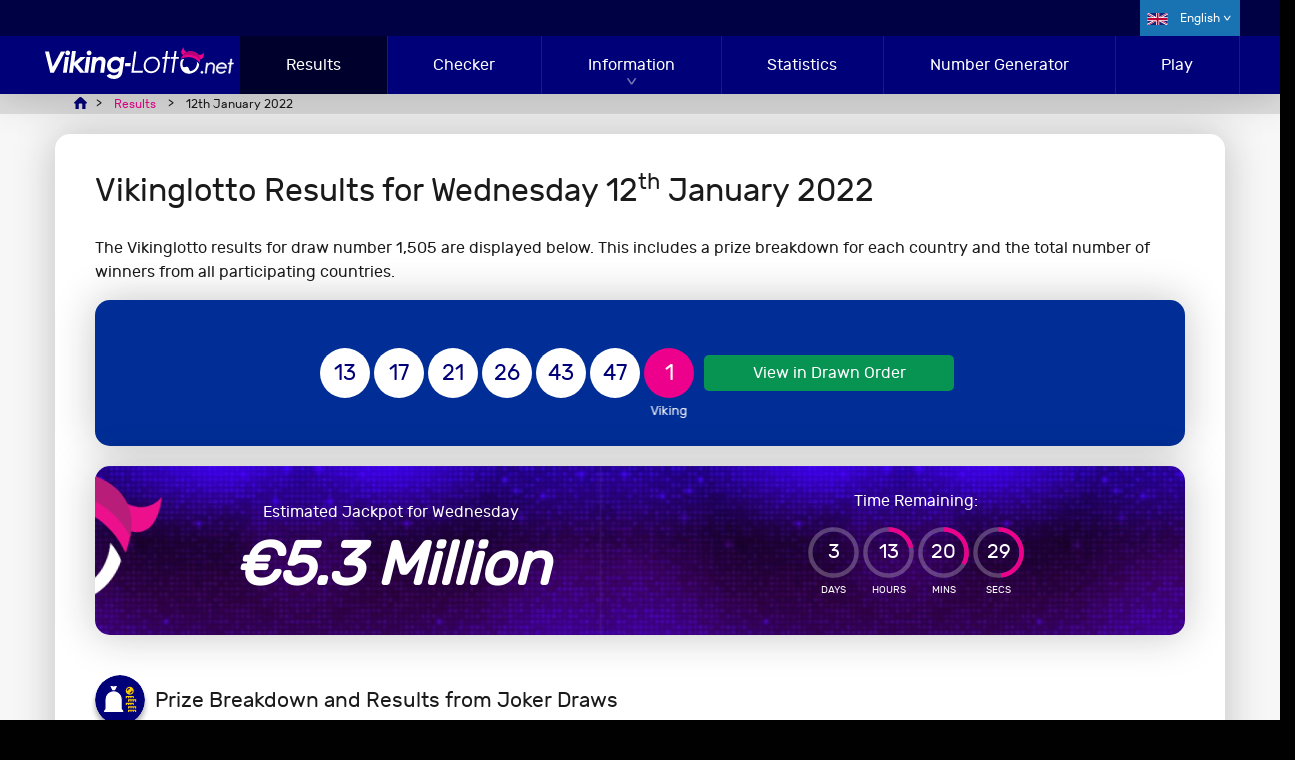

--- FILE ---
content_type: text/html; charset=utf-8
request_url: https://viking-lotto.net/en/results/2022-01-12
body_size: 14438
content:
<!DOCTYPE html>
<html lang="en">
<head>

	<meta charset="utf-8">
	<title>Vikinglotto Results for 12th January 2022</title>
	<meta name="description" content="View the Vikinglotto results for 12th January 2022, including prize breakdowns for each participating country and Joker results.">
	<meta name="keywords" content="viking lotto results, viking lotto 12th january 2022">
	<meta name="author" content="Viking-Lotto.net">
	<meta name="format-detection" content="telephone=no">
	<meta name="viewport" content="width=device-width, initial-scale=1.0">
	
	<link rel="alternate" hreflang="x-default" href="https://viking-lotto.net/en/results/2022-01-12">
<link rel="alternate" hreflang="da" href="https://viking-lotto.net/da/resultater/2022-01-12">
<link rel="alternate" hreflang="nb" href="https://viking-lotto.net/no/resultater/2022-01-12">
<link rel="alternate" hreflang="fi" href="https://viking-lotto.net/fi/tulokset/2022-01-12">
<link rel="alternate" hreflang="sv" href="https://viking-lotto.net/sv/resultat/2022-01-12">
<link rel="alternate" hreflang="ru" href="https://viking-lotto.net/ru/rezultaty/2022-01-12">

	
	<link rel="preload" href="/fonts/rubik.woff2" as="font" crossorigin="anonymous">
	<style>
		@font-face {
			font-family: rubik; font-style: normal; font-display: swap;
			src: url(/fonts/rubik.woff2) format("woff2"), url(/fonts/rubik.woff) format("woff"), url(/fonts/rubik.ttf) format("truetype");
		}
	</style>
	<link href="/css/style?v=9RZTHPMP4xpragIl1CnVZFsJT9FgiXZU8pwuvco2aRE1" rel="stylesheet"/>

	<link rel="apple-touch-icon" sizes="180x180" href="/images/apple-touch-icon.png">
	<link rel="shortcut icon" href="/favicon.ico" type="image/x-icon">
	
	<script>
		function addLoadEvent(n){if(window.addEventListener)window.addEventListener("load",n,!1);else if(window.attachEvent)window.attachEvent("onload",n);else{var o=window.onload;window.onload=function(){o&&o(),n()}}}
		function addResizeEvent(n){var o=window.onresize;"function"!=typeof window.onresize?window.onresize=n:window.onresize=function(){o&&o(),n()}}
		function addScrollEvent(n){var o=window.onscroll;"function"!=typeof window.onscroll?window.onscroll=n:window.onscroll=function(){o&&o(),n()}}
	</script>
	
	<link rel="amphtml" href="https://viking-lotto.net/amp/en/results/2022-01-12">

	
	<script async src="https://www.googletagmanager.com/gtag/js?id=G-0B2W86ZFCV"></script>
	<script>
		window.dataLayer=window.dataLayer||[];
		function gtag(){dataLayer.push(arguments);}
		gtag('js',new Date());
		gtag('config','G-0B2W86ZFCV');
	</script>
	
	 <script>addLoadEvent(function(){ setTimeout(function(){ document.getElementById("autoAds").src="https://pagead2.googlesyndication.com/pagead/js/adsbygoogle.js"; }, 5000); });</script>
	<script id="autoAds" data-ad-client="ca-pub-1780404145344281"></script>
	
</head>
<body>

	<header class="header">
	
		
			<div class="_top">
				<div class="container fx -bt">
					<form action="" id="search">
						<!--<input type="text" name="addsearch" id="search_input" placeholder="Search">
						<input type="submit" id="search_submit" value="" autocomplete="off">-->
					</form>
					<div class="fx -md">
						
							<ul class="langs ul-reset">
								<li class="langs_item">
									<span class="en">English</span>
									<ul class="ul-reset sublangs">
										
												<li><a href="/en/results/2022-01-12" class="en" title="View this page in English">English</a></li>
											
												<li><a href="/da/resultater/2022-01-12" class="da" title="Se denne side på dansk">Dansk</a></li>
											
												<li><a href="/no/resultater/2022-01-12" class="nb" title="Vis denne siden på norsk">Norsk</a></li>
											
												<li><a href="/fi/tulokset/2022-01-12" class="fi" title="Katso tätä sivua suomenkielisenä">Suomi</a></li>
											
												<li><a href="/sv/resultat/2022-01-12" class="sv" title="Se den här sidan på Svenska">Svenska</a></li>
											
												<li><a href="/ru/rezultaty/2022-01-12" class="ru" title="Смотреть страницу на русском">Русский</a></li>
											
									</ul>
								</li>
							</ul>
						
					</div>
				</div>
			</div>
		
		
		<div class="_bottom">
			<div class="container fx -bt -md">
				<div id="logo">
	<a href="/en/" title="Viking-Lotto.net Homepage">
		<img src="/images/vikinglotto-logo.svg" alt="Viking-Lotto.net Logo" width="200" height="32">
	</a>
</div>
<nav>
	<ul id="menu" class="menu ul-reset">
		<li class="menu_item -active">
			<a href="/en/results" title="Latest Results" class="menu_link">Results</a>
		</li>
		<li class="menu_item">
			<a href="/en/ticket-checker" title="Ticket Checker" class="menu_link">Checker</a>
		</li>
		<li class="menu_item">
			<a href="/en/information" title="Information & Help" class="menu_link sub m-hidden">Information</a>
			<span class="menu_link sub d-hidden js-sub">Information</span>
			<div class="submenu">
				<div class="container fx -m-col">
					<ul class="ul-reset submenu_col">
						<li class="_title">Playing Vikinglotto</li>
						<li><a href="/en/how-to-play" title="How to Play Vikinglotto ">How to Play</a></li>
						<li><a href="/en/prizes" title="Information on Prizes">Prizes</a></li>
						<li><a href="/en/odds" title="Odds of Winning">Odds</a></li>
						<li><a href="/en/systems" title="Systems and Strategies">Systems</a></li>
						<li><a href="/en/playing-tips" title="Playing Tips">Tips</a></li>
						<li><a href="/en/joker" title="Vikinglotto Joker">Joker</a></li>
					</ul>
					<ul class="ul-reset submenu_col">
						<li class="_title">Prize Winners</li>
						<li><a href="/en/winners" title="Latest Vikinglotto Winners">Winners</a></li>
						<li><a href="/en/how-to-claim" title="How to Claim Vikinglotto Prizes">How to Claim</a></li>
						<li><a href="/en/tax" title="Taxes on Winnings">Taxes</a></li>
						<li><a href="/en/scams" title="Lottery Scams">Scams</a></li>
						<li><a href="/en/publicity" title="Winner Publicity">Publicity</a></li>
					</ul>
					<ul class="ul-reset submenu_col">
						<li class="_title">About Vikinglotto</li>
						<li><a href="/en/participating-countries" title="Vikinglotto Participating Countries">Participating Countries</a></li>
						<li><a href="/en/history" title="History of Vikinglotto">History</a></li>
						<li><a href="/en/faqs" title="Vikinglotto FAQs">FAQs</a></li>
						<li><a href="/en/good-causes" title="Lottery Good Causes">Good Causes</a></li>
					</ul>
					<ul class="ul-reset submenu_col">
						<li class="_title">Other Lottos</li>
						<li><a href="/en/eurojackpot" title="Eurojackpot Information &amp; Results">Eurojackpot</a></li>
						<li><a href="/en/denmark-lotto" title="Denmark Lotto Information &amp; Results">Denmark Lotto</a></li>
						<li><a href="/en/finland-lotto" title="Finland Lotto Information &amp; Results">Finland Lotto</a></li>
						<li><a href="/en/norway-lotto" title="Norway Lotto Information &amp; Results">Norway Lotto</a></li>
						<li><a href="/en/sweden-lotto" title="Sweden Lotto Information &amp; Results">Sweden Lotto</a></li>
						<li><a href="/en/lottos" title="More European Lotteries">More...</a></li>
					</ul>
				</div>
				<div class="container">
					<a href="/en/information" title="View all information pages" class="btn -block -green">View all information</a>
				</div>
			</div>
		</li>
		<li class="menu_item">
			<a href="/en/statistics" title="Vikinglotto Statistics" class="menu_link">Statistics</a>
		</li>
		<li class="menu_item">
			<a href="/en/number-generator" title="Random Number Generator" class="menu_link">Number Generator</a>
		</li>
		<li class="menu_item">
			<a href="/en/play" title="Play Vikinglotto" class="menu_link">Play</a>
		</li>
		
	</ul>
</nav>
					<div id="menu_toggle" class="burger">
						<span></span>
					</div>
				
			</div>
		</div>
		
	</header>
	
	
		<div class="breadcrumbs">
			<script type="application/ld+json">{"@context": "https://schema.org","@type": "BreadcrumbList","itemListElement": [{"@type": "ListItem", "position": 1, "name": "Viking-Lotto.net", "item": "https://viking-lotto.net/en/"},{"@type": "ListItem", "position": 2, "name": "Results", "item": "https://viking-lotto.net/en/results"},{"@type": "ListItem", "position": 3, "name": "12th January 2022", "item": "https://viking-lotto.net/en/results/2022-01-12"}]}</script><ol id="breadcrumb"><li><a href="/en/" title="Viking-Lotto.net"><span>Viking-Lotto.net</span></a></li><li><a href="/en/results" title="Viking Lotto Results"><span>Results</span></a></li><li><span>12th January 2022</span></li></ol>
		</div>
	
	
	<div id="app">

<main>

	<div class="content">
		
		<h1>Vikinglotto Results for Wednesday 12<sup>th</sup> January 2022</h1>
		<p class="large">The Vikinglotto results for draw number 1,505 are displayed below. This includes a prize breakdown for each country and the total number of winners from all participating countries.</p>

		

		<div class="result fatBox">
		
			<div class="fx -cn -md">
			
				<ul class="balls -alt -lg" id="ballsAscending">
					
						<li class="ball">13</li>
					
						<li class="ball">17</li>
					
						<li class="ball">21</li>
					
						<li class="ball">26</li>
					
						<li class="ball">43</li>
					
						<li class="ball">47</li>
					
						<li class="viking-ball">1</li>
					
				</ul>
				
				
				
					<ul class="balls -alt -lg" id="ballsDrawn" style="display: none;">
						
							<li class="ball">17</li>
						
							<li class="ball">47</li>
						
							<li class="ball">43</li>
						
							<li class="ball">26</li>
						
							<li class="ball">21</li>
						
							<li class="ball">13</li>
						
							<li class="viking-ball">1</li>
						
					</ul>
					
					<a class="btn -green" id="switchLink" href="javascript:void(0)" onclick="switchDisplayOrder(this); return false;" title="View the results in drawn order">View in Drawn Order</a>
					
					<script>
						function switchDisplayOrder(obj){
							var asc = document.getElementById("ballsAscending");
							var drawn = document.getElementById("ballsDrawn");
							if (!drawn.shown) {
								asc.style.display = "none";
								drawn.style.display = "flex";
								obj.innerHTML = "View in Ascending Order"
								obj.setAttribute("title","View the results in ascending order");
								drawn.shown = true;
							} else {
								asc.style.display = "flex";
								drawn.style.display = "none";
								obj.innerHTML = "View in Drawn Order"
								obj.setAttribute("title","View the results in drawn order");
								drawn.shown = false;
							}
						}
					</script>
					
				
				
			</div>
			
		</div>
		
		

		<div class="box banner wide playBg">
			<div class="_content fx -ar -md">
				<div>
					<p>Estimated Jackpot for Wednesday</p>
					<div class="_amount">€5.3 Million</div>
				</div>
				<div class="_cta fx -cn -md">
					<div class="timerBox timer -sm">
						<div>Time Remaining:</div>
						<div id="timer" data-timer="307231"></div>
					</div>
					
				</div>
			</div>
			<img src="/images/layout/logo-ornament.svg" alt="Logo Helmet" class="moverShaker">
		</div>

		<script src="/js/time-circles?v=wAhTHDMKaxSjZqnviOx1UJBPjrteXPNnO3uW2iql_aQ1"></script>

		<script>var timer = new Timer({ selector: "#timer", language: "en" });</script>
	
	
		
		<div class="title-icon">
			
				<img src="/images/icons/prize.svg" alt="Prize Breakdown">
			
			<h3>Prize Breakdown and Results from Joker Draws</h3>
		</div>
		
		
		
			<p>Choose a country from the list below to view their prize breakdown and Joker Results for this draw:</p>
			
			<ul class="ul-reset countrySelect">
				
					<li>
						
							<button class="fx md js-group-button" data-group="BE">
								<img src="/images/flags/be.svg" title="BE Flag"> 
								BE
							</button>
						
					</li>
				
					<li>
						
							<button class="fx md js-group-button" data-group="DK">
								<img src="/images/flags/da.svg" title="DK Flag"> 
								DK
							</button>
						
					</li>
				
					<li>
						
							<button class="fx md js-group-button" data-group="EE">
								<img src="/images/flags/et.svg" title="EE Flag"> 
								EE
							</button>
						
					</li>
				
					<li>
						
							<button class="fx md js-group-button" data-group="FI">
								<img src="/images/flags/fi.svg" title="FI Flag"> 
								FI
							</button>
						
					</li>
				
					<li>
						
							<button class="fx md js-group-button" data-group="IS">
								<img src="/images/flags/is.svg" title="IS Flag"> 
								IS
							</button>
						
					</li>
				
					<li>
						
							<button class="fx md js-group-button" data-group="LV">
								<img src="/images/flags/lv.svg" title="LV Flag"> 
								LV
							</button>
						
					</li>
				
					<li>
						
							<button class="fx md js-group-button" data-group="LT">
								<img src="/images/flags/lt.svg" title="LT Flag"> 
								LT
							</button>
						
					</li>
				
					<li>
						
							<button class="fx md js-group-button" data-group="NO">
								<img src="/images/flags/nb.svg" title="NO Flag"> 
								NO
							</button>
						
					</li>
				
					<li>
						
							<button class="fx md js-group-button" data-group="SI">
								<img src="/images/flags/sl.svg" title="SI Flag"> 
								SI
							</button>
						
					</li>
				
					<li>
						
							<button class="fx md js-group-button" data-group="SE">
								<img src="/images/flags/sv.svg" title="SE Flag"> 
								SE
							</button>
						
					</li>
				
				<li>
					
						<button class="fx md js-group-button is-active" data-group="Total">
							<img src="/images/flags/total.svg" alt="Totals">
							Totals
						</button>
					
				</li>
			</ul><br>
			
			
				
				<div id="BE" class="js-collapsible" data-group="BE">
				
					
					
						<div class="table-wrap">
							<table class="_numbers -right">
								<thead>
									<tr>
										<th>Numbers Matched</th>
										<th>Prize Per Winner</th>
										
											<th>Belgium Winners</th>
											<th>Prize Fund Amount</th>
										
									</tr>
								</thead>
								<tbody>
									
										<tr>
											<td>
												<div>Match 6 and Viking Ball</div>
												
														<img src="/images/balls/vikinglotto/match6-1.svg" alt="Match 6 and Viking Ball">
													
											</td>
											<td>&euro;5,887,279.00</td>
											
												<td>0</td>
												<td>&euro;0.00</td>
											
										</tr>
									
										<tr>
											<td>
												<div>Match 5 and Viking Ball and Super Viking Ball</div>
												
														<img src="/images/balls/vikinglotto/match5-1-plus.svg" alt="Match 5 and Viking Ball and Super Viking Ball">
													
											</td>
											<td>&euro;288,727.50</td>
											
												<td>0</td>
												<td>&euro;0.00</td>
											
										</tr>
									
										<tr>
											<td>
												<div>Match 5 and Viking Ball</div>
												
														<img src="/images/balls/vikinglotto/match5-1.svg" alt="Match 5 and Viking Ball">
													
											</td>
											<td>&euro;11,048.00</td>
											
												<td>1</td>
												<td>&euro;11,048.00</td>
											
										</tr>
									
										<tr>
											<td>
												<div>Match 4 and Viking Ball and Super Viking Ball</div>
												
														<img src="/images/balls/vikinglotto/match4-1-plus.svg" alt="Match 4 and Viking Ball and Super Viking Ball">
													
											</td>
											<td>&euro;943.80</td>
											
												<td>1</td>
												<td>&euro;943.80</td>
											
										</tr>
									
										<tr>
											<td>
												<div>Match 4 and Viking Ball</div>
												
														<img src="/images/balls/vikinglotto/match4-1.svg" alt="Match 4 and Viking Ball">
													
											</td>
											<td>&euro;471.90</td>
											
												<td>4</td>
												<td>&euro;1,887.60</td>
											
										</tr>
									
										<tr>
											<td>
												<div>Match 3 and Viking Ball and Super Viking Ball</div>
												
														<img src="/images/balls/vikinglotto/match3-1-plus.svg" alt="Match 3 and Viking Ball and Super Viking Ball">
													
											</td>
											<td>&euro;60.00</td>
											
												<td>36</td>
												<td>&euro;2,160.00</td>
											
										</tr>
									
										<tr>
											<td>
												<div>Match 3 and Viking Ball</div>
												
														<img src="/images/balls/vikinglotto/match3-1.svg" alt="Match 3 and Viking Ball">
													
											</td>
											<td>&euro;30.00</td>
											
												<td>147</td>
												<td>&euro;4,410.00</td>
											
										</tr>
									
										<tr>
											<td>
												<div>Match 2 and Viking Ball and Super Viking Ball</div>
												
														<img src="/images/balls/vikinglotto/match2-1-plus.svg" alt="Match 2 and Viking Ball and Super Viking Ball">
													
											</td>
											<td>&euro;20.00</td>
											
												<td>156</td>
												<td>&euro;3,120.00</td>
											
										</tr>
									
										<tr>
											<td>
												<div>Match 2 and Viking Ball</div>
												
														<img src="/images/balls/vikinglotto/match2-1.svg" alt="Match 2 and Viking Ball">
													
											</td>
											<td>&euro;10.00</td>
											
												<td>963</td>
												<td>&euro;9,630.00</td>
											
										</tr>
									
								</tbody>
								
									<tfoot>
										<tr>
											<td>Totals</td>
											<td></td>
											
												<td>1,308</td>
												<td>&euro;33,199.40</td>
											
										</tr>
									</tfoot>
								
							</table>
						</div>
						
					
							
								<h3>Belgium Joker+ Result</h3>
							
								<div class="result -pink">
									<div class="fx -cn -md">
										<ul class="balls -alt -lg">
											
												<li class="ball">1</li>
											
												<li class="ball">2</li>
											
												<li class="ball">8</li>
											
												<li class="ball">5</li>
											
												<li class="ball">6</li>
											
												<li class="ball">9</li>
											
										</ul>
									</div>
									
										<div style="text-align: center; margin-bottom: 10px;">
											Constellation: <strong>Leeuw</strong>
											
										</div>
									
								</div>
							
								
									<div class="table-wrap">
										<table class="_numbers -right">
											<thead class="-joker">
												<tr>
													<th>Numbers Matched</th>
													<th>Prize Per Winner</th>
													<th>Winners</th>
													<th>Prize Fund Amount</th>
												</tr>
											</thead>
											<tbody>
												
													<tr>
														<td>Match 6 plus Constellation</td>
														<td>&euro;200,000.00</td>
														<td>0</td>
														<td>&euro;0.00</td>
													</tr>
												
													<tr>
														<td>Match 6</td>
														<td>&euro;20,000.00</td>
														<td>0</td>
														<td>&euro;0.00</td>
													</tr>
												
													<tr>
														<td>Match 5</td>
														<td>&euro;2,000.00</td>
														<td>0</td>
														<td>&euro;0.00</td>
													</tr>
												
													<tr>
														<td>Match 4</td>
														<td>&euro;200.00</td>
														<td>23</td>
														<td>&euro;4,600.00</td>
													</tr>
												
													<tr>
														<td>Match 3</td>
														<td>&euro;20.00</td>
														<td>276</td>
														<td>&euro;5,520.00</td>
													</tr>
												
													<tr>
														<td>Match 2</td>
														<td>&euro;5.00</td>
														<td>2,656</td>
														<td>&euro;13,280.00</td>
													</tr>
												
													<tr>
														<td>Match 1</td>
														<td>&euro;2.00</td>
														<td>26,877</td>
														<td>&euro;53,754.00</td>
													</tr>
												
													<tr>
														<td>Constellation</td>
														<td>&euro;1.50</td>
														<td>14,092</td>
														<td>&euro;21,138.00</td>
													</tr>
												
											</tbody>
											
												<tfoot>
													<tr>
														<td>Totals</td>
														<td></td>
														<td>43,924</td>
														<td>&euro;98,292.00</td>
													</tr>
												</tfoot>
											
										</table>
									</div>
								
					
				</div>
				
			
				
				<div id="DK" class="js-collapsible" data-group="DK">
				
					
					
						<div class="table-wrap">
							<table class="_numbers -right">
								<thead>
									<tr>
										<th>Numbers Matched</th>
										<th>Prize Per Winner</th>
										
											<th>Denmark Winners</th>
											<th>Prize Fund Amount</th>
										
									</tr>
								</thead>
								<tbody>
									
										<tr>
											<td>
												<div>Match 6 and Viking Ball</div>
												
														<img src="/images/balls/vikinglotto/match6-1.svg" alt="Match 6 and Viking Ball">
													
											</td>
											<td>kr.36,000,000.00</td>
											
												<td>0</td>
												<td>kr.0.00</td>
											
										</tr>
									
										<tr>
											<td>
												<div>Match 6</div>
												
														<img src="/images/balls/vikinglotto/match6.svg" alt="Match 6">
													
											</td>
											<td>kr.1,826,288.00</td>
											
												<td>1</td>
												<td>kr.1,826,288.00</td>
											
										</tr>
									
										<tr>
											<td>
												<div>Match 5 and Viking Ball</div>
												
														<img src="/images/balls/vikinglotto/match5-1.svg" alt="Match 5 and Viking Ball">
													
											</td>
											<td>kr.79,282.00</td>
											
												<td>4</td>
												<td>kr.317,128.00</td>
											
										</tr>
									
										<tr>
											<td>
												<div>Match 5</div>
												
														<img src="/images/balls/vikinglotto/match5.svg" alt="Match 5">
													
											</td>
											<td>kr.4,026.00</td>
											
												<td>31</td>
												<td>kr.124,806.00</td>
											
										</tr>
									
										<tr>
											<td>
												<div>Match 4 and Viking Ball</div>
												
														<img src="/images/balls/vikinglotto/match4-1.svg" alt="Match 4 and Viking Ball">
													
											</td>
											<td>kr.354.00</td>
											
												<td>326</td>
												<td>kr.115,404.00</td>
											
										</tr>
									
										<tr>
											<td>
												<div>Match 4</div>
												
														<img src="/images/balls/vikinglotto/match4.svg" alt="Match 4">
													
											</td>
											<td>kr.139.00</td>
											
												<td>1,532</td>
												<td>kr.212,948.00</td>
											
										</tr>
									
										<tr>
											<td>
												<div>Match 3</div>
												
														<img src="/images/balls/vikinglotto/match3.svg" alt="Match 3">
													
											</td>
											<td>kr.70.00</td>
											
												<td>34,707</td>
												<td>kr.2,429,490.00</td>
											
										</tr>
									
								</tbody>
								
									<tfoot>
										<tr>
											<td>Totals</td>
											<td></td>
											
												<td>36,601</td>
												<td>kr.5,026,064.00</td>
											
										</tr>
									</tfoot>
								
							</table>
						</div>
						
					
							
								<h3>Denmark Joker Result</h3>
							
								<div class="result -pink">
									<div class="fx -cn -md">
										<ul class="balls -alt -lg">
											
												<li class="ball">7</li>
											
												<li class="ball">1</li>
											
												<li class="ball">5</li>
											
												<li class="ball">8</li>
											
												<li class="ball">8</li>
											
												<li class="ball">6</li>
											
												<li class="ball">8</li>
											
										</ul>
									</div>
									
								</div>
							
								
									<div class="table-wrap">
										<table class="_numbers -right">
											<thead class="-joker">
												<tr>
													<th>Numbers Matched</th>
													<th>Prize Per Winner</th>
													<th>Winners</th>
													<th>Prize Fund Amount</th>
												</tr>
											</thead>
											<tbody>
												
													<tr>
														<td>Match 7 in Exact Order</td>
														<td>kr.0.00</td>
														<td>0</td>
														<td>kr.0.00</td>
													</tr>
												
													<tr>
														<td>Match Last 6 in Exact Order</td>
														<td>kr.0.00</td>
														<td>0</td>
														<td>kr.0.00</td>
													</tr>
												
													<tr>
														<td>Match Last 5 in Exact Order</td>
														<td>kr.6,514.00</td>
														<td>4</td>
														<td>kr.26,056.00</td>
													</tr>
												
													<tr>
														<td>Match Last 4 in Exact Order</td>
														<td>kr.2,037.00</td>
														<td>14</td>
														<td>kr.28,518.00</td>
													</tr>
												
													<tr>
														<td>Match Last 3 in Exact Order</td>
														<td>kr.181.00</td>
														<td>196</td>
														<td>kr.35,476.00</td>
													</tr>
												
													<tr>
														<td>Match Last 2 in Exact Order</td>
														<td>kr.49.00</td>
														<td>2,051</td>
														<td>kr.100,499.00</td>
													</tr>
												
											</tbody>
											
												<tfoot>
													<tr>
														<td>Totals</td>
														<td></td>
														<td>2,265</td>
														<td>kr.190,549.00</td>
													</tr>
												</tfoot>
											
										</table>
									</div>
								
					
				</div>
				
			
				
				<div id="EE" class="js-collapsible" data-group="EE">
				
					
					
						<div class="table-wrap">
							<table class="_numbers -right">
								<thead>
									<tr>
										<th>Numbers Matched</th>
										<th>Prize Per Winner</th>
										
											<th>Estonia Winners</th>
											<th>Prize Fund Amount</th>
										
									</tr>
								</thead>
								<tbody>
									
										<tr>
											<td>
												<div>Match 6 and Viking Ball</div>
												
														<img src="/images/balls/vikinglotto/match6-1.svg" alt="Match 6 and Viking Ball">
													
											</td>
											<td>&euro;5,887,279.00</td>
											
												<td>0</td>
												<td>&euro;0.00</td>
											
										</tr>
									
										<tr>
											<td>
												<div>Match 6</div>
												
														<img src="/images/balls/vikinglotto/match6.svg" alt="Match 6">
													
											</td>
											<td>&euro;288,727.80</td>
											
												<td>0</td>
												<td>&euro;0.00</td>
											
										</tr>
									
										<tr>
											<td>
												<div>Match 5 and Viking Ball</div>
												
														<img src="/images/balls/vikinglotto/match5-1.svg" alt="Match 5 and Viking Ball">
													
											</td>
											<td>&euro;21,382.00</td>
											
												<td>2</td>
												<td>&euro;42,764.00</td>
											
										</tr>
									
										<tr>
											<td>
												<div>Match 5</div>
												
														<img src="/images/balls/vikinglotto/match5.svg" alt="Match 5">
													
											</td>
											<td>&euro;2,466.70</td>
											
												<td>4</td>
												<td>&euro;9,866.80</td>
											
										</tr>
									
										<tr>
											<td>
												<div>Match 4 and Viking Ball</div>
												
														<img src="/images/balls/vikinglotto/match4-1.svg" alt="Match 4 and Viking Ball">
													
											</td>
											<td>&euro;336.50</td>
											
												<td>43</td>
												<td>&euro;14,469.50</td>
											
										</tr>
									
										<tr>
											<td>
												<div>Match 4</div>
												
														<img src="/images/balls/vikinglotto/match4.svg" alt="Match 4">
													
											</td>
											<td>&euro;60.40</td>
											
												<td>185</td>
												<td>&euro;11,174.00</td>
											
										</tr>
									
										<tr>
											<td>
												<div>Match 3 and Viking Ball</div>
												
														<img src="/images/balls/vikinglotto/match3-1.svg" alt="Match 3 and Viking Ball">
													
											</td>
											<td>&euro;14.80</td>
											
												<td>752</td>
												<td>&euro;11,129.60</td>
											
										</tr>
									
										<tr>
											<td>
												<div>Match 3</div>
												
														<img src="/images/balls/vikinglotto/match3.svg" alt="Match 3">
													
											</td>
											<td>&euro;4.30</td>
											
												<td>3,768</td>
												<td>&euro;16,202.40</td>
											
										</tr>
									
										<tr>
											<td>
												<div>Match 2 and Viking Ball</div>
												
														<img src="/images/balls/vikinglotto/match2-1.svg" alt="Match 2 and Viking Ball">
													
											</td>
											<td>&euro;1.60</td>
											
												<td>5,947</td>
												<td>&euro;9,515.20</td>
											
										</tr>
									
								</tbody>
								
									<tfoot>
										<tr>
											<td>Totals</td>
											<td></td>
											
												<td>10,701</td>
												<td>&euro;115,121.50</td>
											
										</tr>
									</tfoot>
								
							</table>
						</div>
						
					
					
				</div>
				
			
				
				<div id="FI" class="js-collapsible" data-group="FI">
				
					
					
						<div class="table-wrap">
							<table class="_numbers -right">
								<thead>
									<tr>
										<th>Numbers Matched</th>
										<th>Prize Per Winner</th>
										
											<th>Plus Prize</th>
											<th>Finland Winners</th>
										
									</tr>
								</thead>
								<tbody>
									
										<tr>
											<td>
												<div>Match 6 and Viking Ball</div>
												
														<img src="/images/balls/vikinglotto/match6-1.svg" alt="Match 6 and Viking Ball">
													
											</td>
											<td>&euro;5,887,279.00</td>
											
													<td class="-empty"></td>
												
												<td>0</td>
											
										</tr>
									
										<tr>
											<td>
												<div>Match 6</div>
												
														<img src="/images/balls/vikinglotto/match6.svg" alt="Match 6">
													
											</td>
											<td>&euro;288,727.80</td>
											
													<td>&euro;0.00</td>
												
												<td>0</td>
											
										</tr>
									
										<tr>
											<td>
												<div>Match 5 and Viking Ball</div>
												
														<img src="/images/balls/vikinglotto/match5-1.svg" alt="Match 5 and Viking Ball">
													
											</td>
											<td>&euro;60,063.61</td>
											
													<td>&euro;0.00</td>
												
												<td>1</td>
											
										</tr>
									
										<tr>
											<td>
												<div>Match 5</div>
												
														<img src="/images/balls/vikinglotto/match5.svg" alt="Match 5">
													
											</td>
											<td>&euro;914.94</td>
											
													<td>&euro;0.00</td>
												
												<td>18</td>
											
										</tr>
									
										<tr>
											<td>
												<div>Match 4 and Viking Ball</div>
												
														<img src="/images/balls/vikinglotto/match4-1.svg" alt="Match 4 and Viking Ball">
													
											</td>
											<td>&euro;68.75</td>
											
													<td>&euro;0.00</td>
												
												<td>155</td>
											
										</tr>
									
										<tr>
											<td>
												<div>Match 4</div>
												
														<img src="/images/balls/vikinglotto/match4.svg" alt="Match 4">
													
											</td>
											<td>&euro;26.34</td>
											
													<td>&euro;131.70</td>
												
												<td>809</td>
											
										</tr>
									
										<tr>
											<td>
												<div>Match 3 and Viking Ball</div>
												
														<img src="/images/balls/vikinglotto/match3-1.svg" alt="Match 3 and Viking Ball">
													
											</td>
											<td>&euro;12.33</td>
											
													<td>&euro;61.65</td>
												
												<td>2,985</td>
											
										</tr>
									
										<tr>
											<td>
												<div>Match 3</div>
												
														<img src="/images/balls/vikinglotto/match3.svg" alt="Match 3">
													
											</td>
											<td>&euro;5.12</td>
											
													<td>&euro;25.60</td>
												
												<td>14,168</td>
											
										</tr>
									
											<tr>
												<td>Plus Only</td>
												<td class="-empty"></td>
												<td>&euro;5.00</td>
												<td>17,634</td>
											</tr>
										
								</tbody>
								
									<tfoot>
										<tr>
											<td>Totals</td>
											<td></td>
											
												<td>-</td>
												<td>35,770</td>
											
										</tr>
									</tfoot>
								
							</table>
						</div>
						
					
							
								<h3>Finland Joker Result</h3>
							
								<div class="result -pink">
									<div class="fx -cn -md">
										<ul class="balls -alt -lg">
											
												<li class="ball">7</li>
											
												<li class="ball">5</li>
											
												<li class="ball">9</li>
											
												<li class="ball">6</li>
											
												<li class="ball">0</li>
											
												<li class="ball">3</li>
											
												<li class="ball">0</li>
											
										</ul>
									</div>
									
								</div>
							
								
									<div class="table-wrap">
										<table class="_numbers -right">
											<thead class="-joker">
												<tr>
													<th>Numbers Matched</th>
													<th>Prize Per Winner</th>
													<th>Winners</th>
													<th>Prize Fund Amount</th>
												</tr>
											</thead>
											<tbody>
												
													<tr>
														<td>Match 7 in Exact Order</td>
														<td>&euro;1,000,000.00</td>
														<td>0</td>
														<td>-</td>
													</tr>
												
													<tr>
														<td>Match Any 6 in the Right Spot</td>
														<td>&euro;20,000.00</td>
														<td>1</td>
														<td>-</td>
													</tr>
												
													<tr>
														<td>Match Any 5 in the Right Spot</td>
														<td>&euro;500.00</td>
														<td>7</td>
														<td>-</td>
													</tr>
												
													<tr>
														<td>Match Any 4 in the Right Spot</td>
														<td>&euro;50.00</td>
														<td>214</td>
														<td>-</td>
													</tr>
												
													<tr>
														<td>Match Any 3 in the Right Spot</td>
														<td>&euro;6.00</td>
														<td>2,085</td>
														<td>-</td>
													</tr>
												
													<tr>
														<td>Match Any 2 in the Right Spot</td>
														<td>&euro;3.00</td>
														<td>11,472</td>
														<td>-</td>
													</tr>
												
											</tbody>
											
												<tfoot>
													<tr>
														<td>Totals</td>
														<td></td>
														<td>13,779</td>
														<td>-</td>
													</tr>
												</tfoot>
											
										</table>
									</div>
								
					
				</div>
				
			
				
				<div id="IS" class="js-collapsible" data-group="IS">
				
					
					
						<div class="table-wrap">
							<table class="_numbers -right">
								<thead>
									<tr>
										<th>Numbers Matched</th>
										<th>Prize Per Winner</th>
										
											<th>Iceland Winners</th>
											<th>Prize Fund Amount</th>
										
									</tr>
								</thead>
								<tbody>
									
										<tr>
											<td>
												<div>Match 6 and Viking Ball</div>
												
														<img src="/images/balls/vikinglotto/match6-1.svg" alt="Match 6 and Viking Ball">
													
											</td>
											<td>kr.862,545,250.00</td>
											
												<td>0</td>
												<td>kr.0.00</td>
											
										</tr>
									
										<tr>
											<td>
												<div>Match 6</div>
												
														<img src="/images/balls/vikinglotto/match6.svg" alt="Match 6">
													
											</td>
											<td>kr.42,301,500.00</td>
											
												<td>0</td>
												<td>kr.0.00</td>
											
										</tr>
									
										<tr>
											<td>
												<div>Match 5 and Viking Ball</div>
												
														<img src="/images/balls/vikinglotto/match5-1.svg" alt="Match 5 and Viking Ball">
													
											</td>
											<td>kr.4,005,950.00</td>
											
												<td>0</td>
												<td>kr.0.00</td>
											
										</tr>
									
										<tr>
											<td>
												<div>Match 5</div>
												
														<img src="/images/balls/vikinglotto/match5.svg" alt="Match 5">
													
											</td>
											<td>kr.246,520.00</td>
											
												<td>2</td>
												<td>kr.493,040.00</td>
											
										</tr>
									
										<tr>
											<td>
												<div>Match 4</div>
												
														<img src="/images/balls/vikinglotto/match4.svg" alt="Match 4">
													
											</td>
											<td>kr.2,640.00</td>
											
												<td>319</td>
												<td>kr.842,160.00</td>
											
										</tr>
									
										<tr>
											<td>
												<div>Match 3</div>
												
														<img src="/images/balls/vikinglotto/match3.svg" alt="Match 3">
													
											</td>
											<td>kr.650.00</td>
											
												<td>5,685</td>
												<td>kr.3,695,250.00</td>
											
										</tr>
									
								</tbody>
								
									<tfoot>
										<tr>
											<td>Totals</td>
											<td></td>
											
												<td>6,006</td>
												<td>kr.5,030,450.00</td>
											
										</tr>
									</tfoot>
								
							</table>
						</div>
						
					
							
								<h3>Iceland Joker Result</h3>
							
								<div class="result -pink">
									<div class="fx -cn -md">
										<ul class="balls -alt -lg">
											
												<li class="ball">0</li>
											
												<li class="ball">1</li>
											
												<li class="ball">7</li>
											
												<li class="ball">8</li>
											
												<li class="ball">8</li>
											
										</ul>
									</div>
									
								</div>
							
								
									<div class="table-wrap">
										<table class="_numbers -right">
											<thead class="-joker">
												<tr>
													<th>Numbers Matched</th>
													<th>Prize Per Winner</th>
													<th>Winners</th>
													<th>Prize Fund Amount</th>
												</tr>
											</thead>
											<tbody>
												
													<tr>
														<td>Match 5 in Exact Order</td>
														<td>kr.2,000,000.00</td>
														<td>0</td>
														<td>kr.0.00</td>
													</tr>
												
													<tr>
														<td>Match First/Last 4 in Exact Order</td>
														<td>kr.100,000.00</td>
														<td>5</td>
														<td>kr.500,000.00</td>
													</tr>
												
													<tr>
														<td>Match First/Last 3 in Exact Order</td>
														<td>kr.10,000.00</td>
														<td>35</td>
														<td>kr.350,000.00</td>
													</tr>
												
													<tr>
														<td>Match First/Last 2 in Exact Order</td>
														<td>kr.2,000.00</td>
														<td>454</td>
														<td>kr.908,000.00</td>
													</tr>
												
											</tbody>
											
												<tfoot>
													<tr>
														<td>Totals</td>
														<td></td>
														<td>494</td>
														<td>kr.1,758,000.00</td>
													</tr>
												</tfoot>
											
										</table>
									</div>
								
					
				</div>
				
			
				
				<div id="LV" class="js-collapsible" data-group="LV">
				
					
					
						<div class="table-wrap">
							<table class="_numbers -right">
								<thead>
									<tr>
										<th>Numbers Matched</th>
										<th>Prize Per Winner</th>
										
											<th>Latvia Winners</th>
											<th>Prize Fund Amount</th>
										
									</tr>
								</thead>
								<tbody>
									
										<tr>
											<td>
												<div>Match 6 and Viking Ball</div>
												
														<img src="/images/balls/vikinglotto/match6-1.svg" alt="Match 6 and Viking Ball">
													
											</td>
											<td>&euro;5,887,279.00</td>
											
												<td>0</td>
												<td>&euro;0.00</td>
											
										</tr>
									
										<tr>
											<td>
												<div>Match 6</div>
												
														<img src="/images/balls/vikinglotto/match6.svg" alt="Match 6">
													
											</td>
											<td>&euro;288,727.80</td>
											
												<td>0</td>
												<td>&euro;0.00</td>
											
										</tr>
									
										<tr>
											<td>
												<div>Match 5 and Viking Ball</div>
												
														<img src="/images/balls/vikinglotto/match5-1.svg" alt="Match 5 and Viking Ball">
													
											</td>
											<td>&euro;19,218.63</td>
											
												<td>1</td>
												<td>&euro;19,218.63</td>
											
										</tr>
									
										<tr>
											<td>
												<div>Match 5</div>
												
														<img src="/images/balls/vikinglotto/match5.svg" alt="Match 5">
													
											</td>
											<td>&euro;621.96</td>
											
												<td>3</td>
												<td>&euro;1,865.88</td>
											
										</tr>
									
										<tr>
											<td>
												<div>Match 4 and Viking Ball</div>
												
														<img src="/images/balls/vikinglotto/match4-1.svg" alt="Match 4 and Viking Ball">
													
											</td>
											<td>&euro;139.42</td>
											
												<td>17</td>
												<td>&euro;2,370.14</td>
											
										</tr>
									
										<tr>
											<td>
												<div>Match 4</div>
												
														<img src="/images/balls/vikinglotto/match4.svg" alt="Match 4">
													
											</td>
											<td>&euro;62.39</td>
											
												<td>61</td>
												<td>&euro;3,805.79</td>
											
										</tr>
									
										<tr>
											<td>
												<div>Match 3 and Viking Ball</div>
												
														<img src="/images/balls/vikinglotto/match3-1.svg" alt="Match 3 and Viking Ball">
													
											</td>
											<td>&euro;14.71</td>
											
												<td>298</td>
												<td>&euro;4,383.58</td>
											
										</tr>
									
										<tr>
											<td>
												<div>Match 3</div>
												
														<img src="/images/balls/vikinglotto/match3.svg" alt="Match 3">
													
											</td>
											<td>&euro;10.35</td>
											
												<td>1,205</td>
												<td>&euro;12,471.75</td>
											
										</tr>
									
								</tbody>
								
									<tfoot>
										<tr>
											<td>Totals</td>
											<td></td>
											
												<td>1,585</td>
												<td>&euro;44,115.77</td>
											
										</tr>
									</tfoot>
								
							</table>
						</div>
						
					
							
								<h3>Latvia Viking Lotto Joker Result</h3>
							
								<div class="result -pink">
									<div class="fx -cn -md">
										<ul class="balls -alt -lg">
											
												<li class="ball">2</li>
											
												<li class="ball">5</li>
											
												<li class="ball">7</li>
											
												<li class="ball">8</li>
											
												<li class="ball">8</li>
											
												<li class="ball">8</li>
											
										</ul>
									</div>
									
								</div>
							
								
									<div class="table-wrap">
										<table class="_numbers -right">
											<thead class="-joker">
												<tr>
													<th>Numbers Matched</th>
													<th>Prize Per Winner</th>
													<th>Winners</th>
													<th>Prize Fund Amount</th>
												</tr>
											</thead>
											<tbody>
												
													<tr>
														<td>Match 6</td>
														<td>&euro;150,000.00</td>
														<td>0</td>
														<td>&euro;0.00</td>
													</tr>
												
													<tr>
														<td>Match Last 5 in Exact Order</td>
														<td>&euro;6,000.00</td>
														<td>0</td>
														<td>&euro;0.00</td>
													</tr>
												
													<tr>
														<td>Match Last 4 in Exact Order</td>
														<td>&euro;600.00</td>
														<td>0</td>
														<td>&euro;0.00</td>
													</tr>
												
													<tr>
														<td>Match Last 3 in Exact Order</td>
														<td>&euro;60.00</td>
														<td>5</td>
														<td>&euro;300.00</td>
													</tr>
												
													<tr>
														<td>Match Last 2 in Exact Order</td>
														<td>&euro;15.00</td>
														<td>44</td>
														<td>&euro;660.00</td>
													</tr>
												
											</tbody>
											
												<tfoot>
													<tr>
														<td>Totals</td>
														<td></td>
														<td>49</td>
														<td>&euro;960.00</td>
													</tr>
												</tfoot>
											
										</table>
									</div>
								
							
								<h3>Latvia Viking Lotto Joker 7 Result</h3>
							
								<div class="result -pink">
									<div class="fx -cn -md">
										<ul class="balls -alt -lg">
											
												<li class="ball">1</li>
											
												<li class="ball">3</li>
											
												<li class="ball">3</li>
											
												<li class="ball">7</li>
											
												<li class="ball">7</li>
											
												<li class="ball">8</li>
											
												<li class="ball">8</li>
											
										</ul>
									</div>
									
								</div>
							
								
									<div class="table-wrap">
										<table class="_numbers -right">
											<thead class="-joker">
												<tr>
													<th>Numbers Matched</th>
													<th>Prize Per Winner</th>
													<th>Winners</th>
													<th>Prize Fund Amount</th>
												</tr>
											</thead>
											<tbody>
												
													<tr>
														<td>Match 7</td>
														<td>&euro;750,000.00</td>
														<td>0</td>
														<td>&euro;0.00</td>
													</tr>
												
													<tr>
														<td>Match Last 6 in Exact Order</td>
														<td>&euro;75,000.00</td>
														<td>0</td>
														<td>&euro;0.00</td>
													</tr>
												
													<tr>
														<td>Match Last 5 in Exact Order</td>
														<td>&euro;6,000.00</td>
														<td>0</td>
														<td>&euro;0.00</td>
													</tr>
												
													<tr>
														<td>Match Last 4 in Exact Order</td>
														<td>&euro;600.00</td>
														<td>0</td>
														<td>&euro;0.00</td>
													</tr>
												
													<tr>
														<td>Match Last 3 in Exact Order</td>
														<td>&euro;60.00</td>
														<td>3</td>
														<td>&euro;180.00</td>
													</tr>
												
													<tr>
														<td>Match Last 2 in Exact Order</td>
														<td>&euro;15.00</td>
														<td>28</td>
														<td>&euro;420.00</td>
													</tr>
												
											</tbody>
											
												<tfoot>
													<tr>
														<td>Totals</td>
														<td></td>
														<td>31</td>
														<td>&euro;600.00</td>
													</tr>
												</tfoot>
											
										</table>
									</div>
								
					
				</div>
				
			
				
				<div id="LT" class="js-collapsible" data-group="LT">
				
					
					
						<div class="table-wrap">
							<table class="_numbers -right">
								<thead>
									<tr>
										<th>Numbers Matched</th>
										<th>Prize Per Winner</th>
										
											<th>Lithuania Winners</th>
											<th>Prize Fund Amount</th>
										
									</tr>
								</thead>
								<tbody>
									
										<tr>
											<td>
												<div>Match 6 and Viking Ball</div>
												
														<img src="/images/balls/vikinglotto/match6-1.svg" alt="Match 6 and Viking Ball">
													
											</td>
											<td>&euro;5,887,279.00</td>
											
												<td>0</td>
												<td>&euro;0.00</td>
											
										</tr>
									
										<tr>
											<td>
												<div>Match 6</div>
												
														<img src="/images/balls/vikinglotto/match6.svg" alt="Match 6">
													
											</td>
											<td>&euro;288,727.50</td>
											
												<td>0</td>
												<td>&euro;0.00</td>
											
										</tr>
									
										<tr>
											<td>
												<div>Match 5 and Viking Ball</div>
												
														<img src="/images/balls/vikinglotto/match5-1.svg" alt="Match 5 and Viking Ball">
													
											</td>
											<td>&euro;18,485.00</td>
											
												<td>1</td>
												<td>&euro;18,485.00</td>
											
										</tr>
									
										<tr>
											<td>
												<div>Match 5</div>
												
														<img src="/images/balls/vikinglotto/match5.svg" alt="Match 5">
													
											</td>
											<td>&euro;586.50</td>
											
												<td>9</td>
												<td>&euro;5,278.50</td>
											
										</tr>
									
										<tr>
											<td>
												<div>Match 4 and Viking Ball</div>
												
														<img src="/images/balls/vikinglotto/match4-1.svg" alt="Match 4 and Viking Ball">
													
											</td>
											<td>&euro;157.00</td>
											
												<td>34</td>
												<td>&euro;5,338.00</td>
											
										</tr>
									
										<tr>
											<td>
												<div>Match 4</div>
												
														<img src="/images/balls/vikinglotto/match4.svg" alt="Match 4">
													
											</td>
											<td>&euro;20.00</td>
											
												<td>188</td>
												<td>&euro;3,760.00</td>
											
										</tr>
									
										<tr>
											<td>
												<div>Match 3 and Viking Ball</div>
												
														<img src="/images/balls/vikinglotto/match3-1.svg" alt="Match 3 and Viking Ball">
													
											</td>
											<td>&euro;8.00</td>
											
												<td>814</td>
												<td>&euro;6,512.00</td>
											
										</tr>
									
										<tr>
											<td>
												<div>Match 3</div>
												
														<img src="/images/balls/vikinglotto/match3.svg" alt="Match 3">
													
											</td>
											<td>&euro;6.00</td>
											
												<td>3,203</td>
												<td>&euro;19,218.00</td>
											
										</tr>
									
										<tr>
											<td>
												<div>Match 2 and Viking Ball</div>
												
														<img src="/images/balls/vikinglotto/match2-1.svg" alt="Match 2 and Viking Ball">
													
											</td>
											<td>&euro;4.00</td>
											
												<td>5,864</td>
												<td>&euro;23,456.00</td>
											
										</tr>
									
								</tbody>
								
									<tfoot>
										<tr>
											<td>Totals</td>
											<td></td>
											
												<td>10,113</td>
												<td>&euro;82,047.50</td>
											
										</tr>
									</tfoot>
								
							</table>
						</div>
						
					
					
				</div>
				
			
				
				<div id="NO" class="js-collapsible" data-group="NO">
				
					
					
						<div class="table-wrap">
							<table class="_numbers -right">
								<thead>
									<tr>
										<th>Numbers Matched</th>
										<th>Prize Per Winner</th>
										
											<th>Norway Winners</th>
											<th>Prize Fund Amount</th>
										
									</tr>
								</thead>
								<tbody>
									
										<tr>
											<td>
												<div>Match 6 and Viking Ball</div>
												
														<img src="/images/balls/vikinglotto/match6-1.svg" alt="Match 6 and Viking Ball">
													
											</td>
											<td>kr.57,000,000.00</td>
											
												<td>0</td>
												<td>kr.0.00</td>
											
										</tr>
									
										<tr>
											<td>
												<div>Match 6</div>
												
														<img src="/images/balls/vikinglotto/match6.svg" alt="Match 6">
													
											</td>
											<td>kr.2,866,200.00</td>
											
												<td>0</td>
												<td>kr.0.00</td>
											
										</tr>
									
										<tr>
											<td>
												<div>Match 5 and Viking Ball</div>
												
														<img src="/images/balls/vikinglotto/match5-1.svg" alt="Match 5 and Viking Ball">
													
											</td>
											<td>kr.45,830.00</td>
											
												<td>31</td>
												<td>kr.1,420,730.00</td>
											
										</tr>
									
										<tr>
											<td>
												<div>Match 5</div>
												
														<img src="/images/balls/vikinglotto/match5.svg" alt="Match 5">
													
											</td>
											<td>kr.4,490.00</td>
											
												<td>130</td>
												<td>kr.583,700.00</td>
											
										</tr>
									
										<tr>
											<td>
												<div>Match 4</div>
												
														<img src="/images/balls/vikinglotto/match4.svg" alt="Match 4">
													
											</td>
											<td>kr.185.00</td>
											
												<td>7,207</td>
												<td>kr.1,333,295.00</td>
											
										</tr>
									
										<tr>
											<td>
												<div>Match 3</div>
												
														<img src="/images/balls/vikinglotto/match3.svg" alt="Match 3">
													
											</td>
											<td>kr.95.00</td>
											
												<td>129,234</td>
												<td>kr.12,277,230.00</td>
											
										</tr>
									
								</tbody>
								
									<tfoot>
										<tr>
											<td>Totals</td>
											<td></td>
											
												<td>136,602</td>
												<td>kr.15,614,955.00</td>
											
										</tr>
									</tfoot>
								
							</table>
						</div>
						
					
							
								<h3>Norway Viking Lotto Joker Result</h3>
							
								<div class="result -pink">
									<div class="fx -cn -md">
										<ul class="balls -alt -lg">
											
												<li class="ball">0</li>
											
												<li class="ball">1</li>
											
												<li class="ball">1</li>
											
												<li class="ball">6</li>
											
												<li class="ball">8</li>
											
										</ul>
									</div>
									
								</div>
							
								
									<div class="table-wrap">
										<table class="_numbers -right">
											<thead class="-joker">
												<tr>
													<th>Numbers Matched</th>
													<th>Prize Per Winner</th>
													<th>Winners</th>
													<th>Prize Fund Amount</th>
												</tr>
											</thead>
											<tbody>
												
													<tr>
														<td>Joker Candidate</td>
														<td>kr.1,128,000.00</td>
														<td>1</td>
														<td>kr.1,128,000.00</td>
													</tr>
												
													<tr>
														<td>Match 5</td>
														<td>kr.70,525.00</td>
														<td>4</td>
														<td>kr.282,100.00</td>
													</tr>
												
													<tr>
														<td>Match 4</td>
														<td>kr.2,330.00</td>
														<td>133</td>
														<td>kr.309,890.00</td>
													</tr>
												
													<tr>
														<td>Match 3</td>
														<td>kr.175.00</td>
														<td>2,395</td>
														<td>kr.419,125.00</td>
													</tr>
												
													<tr>
														<td>Match 2</td>
														<td>kr.30.00</td>
														<td>20,934</td>
														<td>kr.628,020.00</td>
													</tr>
												
											</tbody>
											
												<tfoot>
													<tr>
														<td>Totals</td>
														<td></td>
														<td>23,467</td>
														<td>kr.2,767,135.00</td>
													</tr>
												</tfoot>
											
										</table>
									</div>
								
					
				</div>
				
			
				
				<div id="SI" class="js-collapsible" data-group="SI">
				
					
					
						<div class="table-wrap">
							<table class="_numbers -right">
								<thead>
									<tr>
										<th>Numbers Matched</th>
										<th>Prize Per Winner</th>
										
											<th>Slovenia Winners</th>
											<th>Prize Fund Amount</th>
										
									</tr>
								</thead>
								<tbody>
									
										<tr>
											<td>
												<div>Match 6 and Viking Ball</div>
												
														<img src="/images/balls/vikinglotto/match6-1.svg" alt="Match 6 and Viking Ball">
													
											</td>
											<td>&euro;5,887,279.00</td>
											
												<td>0</td>
												<td>&euro;0.00</td>
											
										</tr>
									
										<tr>
											<td>
												<div>Match 6</div>
												
														<img src="/images/balls/vikinglotto/match6.svg" alt="Match 6">
													
											</td>
											<td>&euro;288,727.80</td>
											
												<td>0</td>
												<td>&euro;0.00</td>
											
										</tr>
									
										<tr>
											<td>
												<div>Match 5 and Viking Ball</div>
												
														<img src="/images/balls/vikinglotto/match5-1.svg" alt="Match 5 and Viking Ball">
													
											</td>
											<td>&euro;8,397.13</td>
											
												<td>0</td>
												<td>&euro;0.00</td>
											
										</tr>
									
										<tr>
											<td>
												<div>Match 5</div>
												
														<img src="/images/balls/vikinglotto/match5.svg" alt="Match 5">
													
											</td>
											<td>&euro;1,638.00</td>
											
												<td>1</td>
												<td>&euro;1,638.00</td>
											
										</tr>
									
										<tr>
											<td>
												<div>Match 4 and Viking Ball</div>
												
														<img src="/images/balls/vikinglotto/match4-1.svg" alt="Match 4 and Viking Ball">
													
											</td>
											<td>&euro;47.60</td>
											
												<td>17</td>
												<td>&euro;809.20</td>
											
										</tr>
									
										<tr>
											<td>
												<div>Match 4</div>
												
														<img src="/images/balls/vikinglotto/match4.svg" alt="Match 4">
													
											</td>
											<td>&euro;23.70</td>
											
												<td>91</td>
												<td>&euro;2,156.70</td>
											
										</tr>
									
										<tr>
											<td>
												<div>Match 3 and Viking Ball</div>
												
														<img src="/images/balls/vikinglotto/match3-1.svg" alt="Match 3 and Viking Ball">
													
											</td>
											<td>&euro;10.70</td>
											
												<td>303</td>
												<td>&euro;3,242.10</td>
											
										</tr>
									
										<tr>
											<td>
												<div>Match 3</div>
												
														<img src="/images/balls/vikinglotto/match3.svg" alt="Match 3">
													
											</td>
											<td>&euro;6.20</td>
											
												<td>1,257</td>
												<td>&euro;7,793.40</td>
											
										</tr>
									
										<tr>
											<td>
												<div>Match 2 and Viking Ball</div>
												
														<img src="/images/balls/vikinglotto/match2-1.svg" alt="Match 2 and Viking Ball">
													
											</td>
											<td>&euro;4.40</td>
											
												<td>2,141</td>
												<td>&euro;9,420.40</td>
											
										</tr>
									
								</tbody>
								
									<tfoot>
										<tr>
											<td>Totals</td>
											<td></td>
											
												<td>3,810</td>
												<td>&euro;25,059.80</td>
											
										</tr>
									</tfoot>
								
							</table>
						</div>
						
					
					
				</div>
				
			
				
				<div id="SE" class="js-collapsible" data-group="SE">
				
					
					
						<div class="table-wrap">
							<table class="_numbers -right">
								<thead>
									<tr>
										<th>Numbers Matched</th>
										<th>Prize Per Winner</th>
										
											<th>Sweden Winners</th>
											<th>Prize Fund Amount</th>
										
									</tr>
								</thead>
								<tbody>
									
										<tr>
											<td>
												<div>Match 6 and Viking Ball</div>
												
														<img src="/images/balls/vikinglotto/match6-1.svg" alt="Match 6 and Viking Ball">
													
											</td>
											<td>kr.59,000,000.00</td>
											
												<td>0</td>
												<td>kr.0.00</td>
											
										</tr>
									
										<tr>
											<td>
												<div>Match 6</div>
												
														<img src="/images/balls/vikinglotto/match6.svg" alt="Match 6">
													
											</td>
											<td>kr.2,972,683.00</td>
											
												<td>0</td>
												<td>kr.0.00</td>
											
										</tr>
									
										<tr>
											<td>
												<div>Match 5</div>
												
														<img src="/images/balls/vikinglotto/match5.svg" alt="Match 5">
													
											</td>
											<td>kr.29,651.00</td>
											
												<td>4</td>
												<td>kr.118,604.00</td>
											
										</tr>
									
										<tr>
											<td>
												<div>Match 4</div>
												
														<img src="/images/balls/vikinglotto/match4.svg" alt="Match 4">
													
											</td>
											<td>kr.633.00</td>
											
												<td>281</td>
												<td>kr.177,873.00</td>
											
										</tr>
									
										<tr>
											<td>
												<div>Match 3</div>
												
														<img src="/images/balls/vikinglotto/match3.svg" alt="Match 3">
													
											</td>
											<td>kr.52.00</td>
											
												<td>5,692</td>
												<td>kr.295,984.00</td>
											
										</tr>
									
								</tbody>
								
									<tfoot>
										<tr>
											<td>Totals</td>
											<td></td>
											
												<td>5,977</td>
												<td>kr.592,461.00</td>
											
										</tr>
									</tfoot>
								
							</table>
						</div>
						
					
							
								<h3>Sweden Joker Result</h3>
							
								<div class="result -pink">
									<div class="fx -cn -md">
										<ul class="balls -alt -lg">
											
												<li class="ball">9</li>
											
												<li class="ball">9</li>
											
												<li class="ball">7</li>
											
												<li class="ball">3</li>
											
												<li class="ball">3</li>
											
												<li class="ball">6</li>
											
												<li class="ball">7</li>
											
										</ul>
									</div>
									
								</div>
							
								
									<div class="table-wrap">
										<table class="_numbers -right">
											<thead class="-joker">
												<tr>
													<th>Numbers Matched</th>
													<th>Prize Per Winner</th>
													<th>Winners</th>
													<th>Prize Fund Amount</th>
												</tr>
											</thead>
											<tbody>
												
													<tr>
														<td>Match 7 in Exact Order</td>
														<td>kr.10,000,000.00</td>
														<td>0</td>
														<td>kr.0.00</td>
													</tr>
												
													<tr>
														<td>Match First/Last 6 in Exact Order</td>
														<td>kr.250,000.00</td>
														<td>1</td>
														<td>kr.250,000.00</td>
													</tr>
												
													<tr>
														<td>Match First/Last 5 in Exact Order</td>
														<td>kr.20,000.00</td>
														<td>17</td>
														<td>kr.340,000.00</td>
													</tr>
												
													<tr>
														<td>Match First/Last 4 in Exact Order</td>
														<td>kr.2,000.00</td>
														<td>100</td>
														<td>kr.200,000.00</td>
													</tr>
												
													<tr>
														<td>Match First/Last 3 in Exact Order</td>
														<td>kr.200.00</td>
														<td>946</td>
														<td>kr.189,200.00</td>
													</tr>
												
													<tr>
														<td>Match First/Last 2 in Exact Order</td>
														<td>kr.80.00</td>
														<td>9,329</td>
														<td>kr.746,320.00</td>
													</tr>
												
											</tbody>
											
												<tfoot>
													<tr>
														<td>Totals</td>
														<td></td>
														<td>10,393</td>
														<td>kr.1,725,520.00</td>
													</tr>
												</tfoot>
											
										</table>
									</div>
								
					
				</div>
				
			
			
			<div id="Total" class="js-collapsible is-active" data-group="Total">
			
				
					
					<div class="table-wrap">
						<table class="_numbers -right">
							<thead>
								<tr>
									<th>Numbers Matched</th>
									<th>Prize Per Winner</th>
									<th>Total Winners <sup>[1]</sup></th>
								</tr>
							</thead>
							<tbody>
								
									<tr>
										<td>
											<div>Match 6 and Viking Ball</div>
											
													<img src="/images/balls/vikinglotto/match6-1.svg" alt="Match 6 and Viking Ball">
												
										</td>
										<td>&euro;5,887,279.00</td>
										<td>0</td>
									</tr>
								
									<tr>
										<td>
											<div>Match 6</div>
											
													<img src="/images/balls/vikinglotto/match6.svg" alt="Match 6">
												
										</td>
										<td>&euro;288,727.50</td>
										<td>1</td>
									</tr>
								
									<tr>
										<td>
											<div>Match 5 and Viking Ball</div>
											
													<img src="/images/balls/vikinglotto/match5-1.svg" alt="Match 5 and Viking Ball">
												
										</td>
										<td>&euro;18,485.00</td>
										<td>41</td>
									</tr>
								
									<tr>
										<td>
											<div>Match 5</div>
											
													<img src="/images/balls/vikinglotto/match5.svg" alt="Match 5">
												
										</td>
										<td>&euro;586.50</td>
										<td>202</td>
									</tr>
								
									<tr>
										<td>
											<div>Match 4 and Viking Ball</div>
											
													<img src="/images/balls/vikinglotto/match4-1.svg" alt="Match 4 and Viking Ball">
												
										</td>
										<td>&euro;157.00</td>
										<td>596</td>
									</tr>
								
									<tr>
										<td>
											<div>Match 4</div>
											
													<img src="/images/balls/vikinglotto/match4.svg" alt="Match 4">
												
										</td>
										<td>&euro;20.00</td>
										<td>10,673</td>
									</tr>
								
									<tr>
										<td>
											<div>Match 3 and Viking Ball</div>
											
													<img src="/images/balls/vikinglotto/match3-1.svg" alt="Match 3 and Viking Ball">
												
										</td>
										<td>&euro;8.00</td>
										<td>5,299</td>
									</tr>
								
									<tr>
										<td>
											<div>Match 3</div>
											
													<img src="/images/balls/vikinglotto/match3.svg" alt="Match 3">
												
										</td>
										<td>&euro;6.00</td>
										<td>198,919</td>
									</tr>
								
									<tr>
										<td>
											<div>Match 2 and Viking Ball</div>
											
													<img src="/images/balls/vikinglotto/match2-1.svg" alt="Match 2 and Viking Ball">
												
										</td>
										<td>&euro;4.00</td>
										<td>14,915</td>
									</tr>
								
							</tbody>
							
								<tfoot>
									<tr>
										<th>Totals</th>
										<th></th>
										<th>230,839 <sup>[2]</sup></th>
									</tr>
								</tfoot>
							
						</table>
					</div>
					
					<p class="notice">[1] The Total Winners column refers to the number of players from all participating countries who have won a prize in that tier.</p>
					<p class="notice">[2] Total Winners contains winners for prize tiers not available in all countries.</p>
					
				
				
			</div>
			
		
		
		<div class="fx -bt">
			
				<a href="/en/results/2022-01-05" title="View the Vikinglotto results for Wednesday 5th January 2022" class="btn -green prev">Previous Result</a>
			
				<a href="/en/results/2022-01-19" title="View the Vikinglotto results for Wednesday 19th January 2022" class="btn -green prev">Next Result</a>
			
		</div>

	</div>
	
</main>



	<script>
		document.querySelectorAll(".js-group-button").forEach(function (el) {
			el.addEventListener("click", function () {
				var group = this.dataset["group"];
				var active = document.querySelector(".js-group-button.is-active:not([data-group='" + group + "'])");
				if (active == undefined) {
					collapseBox(this, null, ".js-collapsible[data-group='" + group + "']");
					return;
				}
				var btnGroup = active.dataset["group"];
				active.classList.remove("is-active");
				document.querySelector(".js-collapsible[data-group='" + btnGroup + "']").classList.remove("is-active");
				document.querySelector(".js-collapsible[data-group='" + group + "']").classList.add("is-active");
				document.querySelector(".js-group-button[data-group='" + group + "']").classList.add("is-active");
			});
		});
	</script>
	
		</div>
	
	<footer>
	
		<div class="footer_top">
			<div class="row">
				<div class="col">
					<img src="/images/vikinglotto-logo.svg" alt="Viking-Lotto.net" class="footer_logo" width="200" height="34">
					
						<ul class="footer_links ul-reset fx -ar">
							
								<li><a href="/en/contact-us" title="Contact Details">Contact Us</a></li>
								<li><a href="/en/disclaimer" title="Viking-Lotto.net Disclaimer">Disclaimer</a></li>
								<li><a href="/en/privacy-policy" title="View our Privacy Policy">Privacy Policy</a></li>
								<li><a href="/en/cookie-policy" title="View our Cookie Policy">Cookie Policy</a></li>
								<li><a href="/en/terms" title="View our Terms and Conditions">Terms</a></li>
								<li><a href="/en/sitemap" title="Viking-Lotto.net Sitemap">Sitemap</a></li>
								<li><a href="/" title="Reset Language" id="resetLanguage">Reset Language</a></li>
							
						</ul>
						<ul class="ul-reset social fx -cn">
							<li><a href="https://www.facebook.com/VikingLottoResults" title="Viking-Lotto.net Facebook" class="fx -cn -md" target="_blank"><img src="/images/social/facebook.svg" alt="Viking-Lotto.net Facebook" width="25" height="25"><span>Facebook</span></a></li>
							<li><a href="https://x.com/viking_lotto" title="Viking-Lotto.net Twitter" class="fx -cn -md" target="_blank"><img src="/images/social/twitter.svg" alt="Viking-Lotto.net X" width="25" height="25"><span>X</span></a>
							</li>
							<li><a href="https://www.instagram.com/viking_lotto/" title="Viking-Lotto.net Instagram" class="fx -cn -md" target="_blank"><img src="/images/social/instagram.svg" alt="Viking-Lotto.net Instagram" width="25" height="25"><span>Instagram</span></a>
							</li>
						</ul>
					
				</div>
			</div>
		</div>

		<div class="footer_bottom">
			<div class="fx -cn -md">
				<div>
					Material Copyright © 2026 Viking-Lotto.net
				</div>
			</div>
		</div>
		
	</footer>
	
	<script src="/js/site?v=GYKCzpr7kbNmrf6TCYO2VdE9e7iFJamweqVk1JOAi9A1"></script>

	
	<script defer src='https://static.cloudflareinsights.com/beacon.min.js' data-cf-beacon='{"token":"cd694e845ccf4eb59f16effe0a256cde"}'></script>
	
</body>
</html>

--- FILE ---
content_type: image/svg+xml
request_url: https://viking-lotto.net/images/balls/vikinglotto/match5-1.svg
body_size: -35
content:
<svg height="32" viewBox="0 0 254 32" width="254" xmlns="http://www.w3.org/2000/svg"><g fill="#000078"><circle cx="16" cy="16" r="16"/><circle cx="53" cy="16" r="16"/><circle cx="90" cy="16" r="16"/><circle cx="127" cy="16" r="16"/><circle cx="164" cy="16" r="16"/></g><circle cx="238" cy="16" fill="#ed008c" r="16"/><circle cx="201" cy="16" fill="#d3d3d3" r="16"/></svg>

--- FILE ---
content_type: image/svg+xml
request_url: https://viking-lotto.net/images/icons/prize.svg
body_size: 1697
content:
<?xml version="1.0" encoding="utf-8"?>
<!-- Generator: Adobe Illustrator 21.0.0, SVG Export Plug-In . SVG Version: 6.00 Build 0)  -->
<svg version="1.1" id="Layer_1" xmlns="http://www.w3.org/2000/svg" xmlns:xlink="http://www.w3.org/1999/xlink" x="0px" y="0px"
	 viewBox="0 0 189 189" style="enable-background:new 0 0 189 189;" xml:space="preserve">
<style type="text/css">
	.st0{fill:#000078;}
	.st1{fill:#FFFFFF;}
	.st2{fill:#F6CB00;}
	.st3{fill:#FA962A;}
</style>
<circle class="st0" cx="94.5" cy="94.5" r="94.5"/>
<path class="st1" d="M108.7,134.2l-5.5-7.4V92c0-15.6-11.1-29-26.4-32l9-18l-2.2-1.4c-2.7-1.8-6.1-2-9-0.6c-2.5,1.3-5.5,1.3-8,0
	c-2.9-1.4-6.3-1.2-9,0.6L55.4,42l9,18C49.1,63,38,76.4,38,92v34.8l-5.5,7.4c-1.6,2.2-1.2,5.2,1,6.8c0.8,0.6,1.9,1,2.9,1h68.4
	c2.7,0,4.9-2.2,4.9-4.9C109.7,136,109.4,135,108.7,134.2z"/>
<path class="st1" d="M108.7,134.2l-5.5-7.4V92c0-6.6-2-13.1-5.8-18.5C83.9,102.6,55.9,117.4,38,124v2.8l-5.5,7.4
	c-1.6,2.2-1.2,5.2,1,6.8c0.8,0.6,1.9,1,2.9,1h68.4c2.7,0,4.9-2.2,4.9-4.9C109.7,136,109.4,135,108.7,134.2z"/>
<rect x="122.7" y="115.9" class="st2" width="34.8" height="13"/>
<rect x="122.7" y="128.9" class="st2" width="34.8" height="13"/>
<rect x="122.7" y="89.8" class="st2" width="34.8" height="13"/>
<g>
	<rect x="114.1" y="76.8" class="st2" width="34.8" height="13"/>
	<rect x="114.1" y="102.9" class="st2" width="34.8" height="13"/>
	<circle class="st2" cx="131.4" cy="59.4" r="17.4"/>
</g>
<g>
	<rect x="129.3" y="122.4" class="st3" width="4.3" height="6.5"/>
	<rect x="137.9" y="122.4" class="st3" width="4.3" height="6.5"/>
	<rect x="146.6" y="122.4" class="st3" width="4.3" height="6.5"/>
	<rect x="129.3" y="135.5" class="st3" width="4.3" height="6.5"/>
	<rect x="137.9" y="135.5" class="st3" width="4.3" height="6.5"/>
	<rect x="146.6" y="135.5" class="st3" width="4.3" height="6.5"/>
	<rect x="129.3" y="96.4" class="st3" width="4.3" height="6.5"/>
	<rect x="137.9" y="96.4" class="st3" width="4.3" height="6.5"/>
	<rect x="146.6" y="96.4" class="st3" width="4.3" height="6.5"/>
	<rect x="120.6" y="83.3" class="st3" width="4.3" height="6.5"/>
	<rect x="129.3" y="83.3" class="st3" width="4.3" height="6.5"/>
	<rect x="137.9" y="83.3" class="st3" width="4.3" height="6.5"/>
	<rect x="120.6" y="109.4" class="st3" width="4.3" height="6.5"/>
	<rect x="129.3" y="109.4" class="st3" width="4.3" height="6.5"/>
	<rect x="137.9" y="109.4" class="st3" width="4.3" height="6.5"/>
	<path class="st3" d="M124.9,59.4h-4.3c0-6,4.9-10.9,10.9-10.9v4.3C127.8,52.9,124.9,55.8,124.9,59.4z"/>
	<path class="st3" d="M131.4,70.3V66c3.6,0,6.5-2.9,6.5-6.5h4.3C142.3,65.4,137.4,70.3,131.4,70.3z"/>
</g>
<path class="st0" d="M36.4,144.2h68.4c3.9,0,7.1-3.2,7.1-7.1c0-1.5-0.5-3-1.4-4.2l-5.1-6.8V92c0-15.6-10.4-29.2-25.4-33.4L87.8,43
	c0.5-1,0.2-2.2-0.7-2.8l-2.2-1.4c-3.3-2.2-7.6-2.5-11.2-0.7c-1.9,1-4.2,1-6.1,0c-3.6-1.8-7.9-1.5-11.2,0.7l-2.2,1.4
	C53.3,40.9,53,42,53.5,43l7.8,15.6c-15,4.2-25.4,17.9-25.4,33.4v34l-5.1,6.8c-2.3,3.1-1.7,7.5,1.4,9.9
	C33.4,143.7,34.9,144.2,36.4,144.2z M58.2,42.8l0.6-0.4c2-1.4,4.6-1.5,6.8-0.4c3.1,1.6,6.8,1.6,10,0c2.2-1.1,4.8-0.9,6.8,0.4
	l0.6,0.4l-7.4,14.9c-1.6-0.3-3.3-0.4-5-0.4s-3.3,0.1-5,0.4L58.2,42.8z M34.2,135.5l5.5-7.4c0.3-0.4,0.4-0.8,0.4-1.3V92
	c0-16.8,13.6-30.4,30.4-30.4S101,75.2,101,92v34.8c0,0.5,0.2,0.9,0.4,1.3l5.5,7.4c0.9,1.2,0.7,2.9-0.5,3.8c-0.5,0.4-1,0.5-1.6,0.5
	H36.4c-1.5,0-2.7-1.2-2.7-2.7C33.7,136.5,33.9,135.9,34.2,135.5z"/>
<path class="st0" d="M157.5,87.7H151V76.8c0-1.2-1-2.2-2.2-2.2h-5.1c8.4-6.8,9.7-19.1,3-27.5c-6.8-8.4-19.1-9.7-27.5-3
	s-9.7,19.1-3,27.5c0.9,1.1,1.9,2.1,3,3h-5.1c-1.2,0-2.2,1-2.2,2.2v13c0,1.2,1,2.2,2.2,2.2h6.5v8.7h-6.5c-1.2,0-2.2,1-2.2,2.2v13
	c0,1.2,1,2.2,2.2,2.2h6.5V142c0,1.2,1,2.2,2.2,2.2h34.8c1.2,0,2.2-1,2.2-2.2v-26.1c0-1.2-1-2.2-2.2-2.2H151V105h6.5
	c1.2,0,2.2-1,2.2-2.2v-13C159.7,88.6,158.7,87.7,157.5,87.7z M116.2,59.4c0-8.4,6.8-15.2,15.2-15.2s15.2,6.8,15.2,15.2
	s-6.8,15.2-15.2,15.2S116.2,67.8,116.2,59.4z M116.2,79h30.4v8.7h-4.3v-4.3H138v4.3h-4.3v-4.3h-4.3v4.3h-4.3v-4.3h-4.3v4.3h-4.3V79
	H116.2z M155.3,139.8H151v-4.3h-4.3v4.3h-4.3v-4.3h-4.3v4.3h-4.3v-4.3h-4.3v4.3h-4.3v-8.7h30.4v8.7H155.3z M155.3,126.8H151v-4.3
	h-4.3v4.3h-4.3v-4.3h-4.3v4.3h-4.3v-4.3h-4.3v4.3h-4.3v-8.7h30.4v8.7H155.3z M146.6,113.7h-4.3v-4.3H138v4.3h-4.3v-4.3h-4.3v4.3
	h-4.3v-4.3h-4.3v4.3h-4.3V105h30.4v8.7H146.6z M155.3,100.7H151v-4.3h-4.3v4.3h-4.3v-4.3h-4.3v4.3h-4.3v-4.3h-4.3v4.3h-4.3V92h30.4
	v8.7H155.3z"/>
<path class="st0" d="M131.4,48.6c-6,0-10.9,4.9-10.9,10.9h4.3c0-3.6,2.9-6.5,6.5-6.5v-4.4H131.4z"/>
<path class="st0" d="M137.9,59.4c0,3.6-2.9,6.5-6.5,6.5v4.3c6,0,10.9-4.9,10.9-10.9L137.9,59.4L137.9,59.4z"/>
</svg>


--- FILE ---
content_type: image/svg+xml
request_url: https://viking-lotto.net/images/balls/vikinglotto/match4-1-plus.svg
body_size: 28
content:
<svg enable-background="new 0 0 292.3 32" height="32" viewBox="0 0 292.3 32" width="292.3" xmlns="http://www.w3.org/2000/svg"><g fill="#000078"><circle cx="16" cy="16" r="16"/><circle cx="53" cy="16" r="16"/><circle cx="90" cy="16" r="16"/><circle cx="127" cy="16" r="16"/></g><circle cx="164" cy="16" fill="#d3d3d3" r="16"/><circle cx="238" cy="16" fill="#ed008c" r="16"/><circle cx="201" cy="16" fill="#d3d3d3" r="16"/><circle cx="275" cy="16" fill="#f47b20" r="16"/></svg>

--- FILE ---
content_type: image/svg+xml
request_url: https://viking-lotto.net/images/flags/et.svg
body_size: -16
content:
<svg enable-background="new 0 0 58.9 34.4" height="34.4" overflow="scroll" viewBox="0 0 58.9 34.4" width="58.9" xmlns="http://www.w3.org/2000/svg"><path d="m0 0h58.9v34.4h-58.9z" fill="#4d72c0"/><path d="m0 11.5h58.9v22.9h-58.9z"/><path d="m0 22.9h58.9v11.5h-58.9z" fill="#fff"/></svg>

--- FILE ---
content_type: image/svg+xml
request_url: https://viking-lotto.net/images/icons/house.svg
body_size: 101
content:
<svg height="46.3" viewBox="0 0 46.5 46.3" width="46.5" xmlns="http://www.w3.org/2000/svg"><path d="m29.2 44.3c0 1.1.9 2 2 2h8c1.1 0 2-.9 2-2v-18.6c0-.6.3-.7.7-.3l-.2-.2c.8.8 2.1.7 2.8-.1l1.4-1.4c.8-.8.7-2.1-.1-2.8l-21.1-20.3c-.8-.8-2.1-.8-2.9 0l-21.2 20.2c-.8.8-.8 2-.1 2.8l1.4 1.4c.8.8 2 .8 2.8.1l-.2.2c.4-.4.7-.2.7.3v18.7c0 1.1.9 2 2 2h8c1.1 0 2-.9 2-2v-17c0-1.1.9-2 2-2h8c1.1 0 2 .9 2 2z" fill="#000078"/></svg>

--- FILE ---
content_type: image/svg+xml
request_url: https://viking-lotto.net/images/balls/vikinglotto/match2-1.svg
body_size: -35
content:
<svg height="32" viewBox="0 0 254 32" width="254" xmlns="http://www.w3.org/2000/svg"><circle cx="16" cy="16" fill="#000078" r="16"/><circle cx="53" cy="16" fill="#000078" r="16"/><g fill="#d3d3d3"><circle cx="90" cy="16" r="16"/><circle cx="127" cy="16" r="16"/><circle cx="164" cy="16" r="16"/></g><circle cx="238" cy="16" fill="#ed008c" r="16"/><circle cx="201" cy="16" fill="#d3d3d3" r="16"/></svg>

--- FILE ---
content_type: image/svg+xml
request_url: https://viking-lotto.net/images/balls/vikinglotto/match3-1.svg
body_size: -29
content:
<svg height="32" viewBox="0 0 254 32" width="254" xmlns="http://www.w3.org/2000/svg"><g fill="#000078"><circle cx="16" cy="16" r="16"/><circle cx="53" cy="16" r="16"/><circle cx="90" cy="16" r="16"/></g><circle cx="127" cy="16" fill="#d3d3d3" r="16"/><circle cx="164" cy="16" fill="#d3d3d3" r="16"/><circle cx="238" cy="16" fill="#ed008c" r="16"/><circle cx="201" cy="16" fill="#d3d3d3" r="16"/></svg>

--- FILE ---
content_type: text/javascript; charset=utf-8
request_url: https://viking-lotto.net/js/time-circles?v=wAhTHDMKaxSjZqnviOx1UJBPjrteXPNnO3uW2iql_aQ1
body_size: 1460
content:
"use strict";function _classCallCheck(n,t){if(!(n instanceof t))throw new TypeError("Cannot call a class as a function");}var _createClass=function(){function n(n,t){for(var i,r=0;r<t.length;r++)i=t[r],i.enumerable=i.enumerable||!1,i.configurable=!0,"value"in i&&(i.writable=!0),Object.defineProperty(n,i.key,i)}return function(t,i,r){return i&&n(t.prototype,i),r&&n(t,r),t}}(),languages={en:{days:"Days",hours:"Hours",mins:"Mins",secs:"Secs",day:"Day",hour:"Hour",min:"Min",sec:"Sec"},it:{days:"Gio.",hours:"Ore",mins:"Min.",secs:"Sec."},de:{days:"Tage",hours:"Stund.",mins:"Min",secs:"Sek"},es:{days:"Días",hours:"Horas",mins:"Min",secs:"Seg"},fr:{days:"Jours",hours:"Heures",mins:"Mins",secs:"Secs"},pl:{days:"Dni",hours:"God.",mins:"Min.",secs:"Sek."},ru:{days:"Дни",hours:"Час",mins:"Мин",secs:"Сек"},zh:{days:"天",hours:"时",mins:"分",secs:"秒"},hr:{days:"Dana",hours:"Sati",mins:"Min.",secs:"Sek."},no:{days:"Dager",hours:"Tim.",mins:"Min.",secs:"Sek.",day:"Dag"},nb:{days:"Dager",hours:"Tim.",mins:"Min.",secs:"Sek.",day:"Dag"},da:{days:"Dage",hours:"Tim.",mins:"Min.",secs:"Sek.",day:"Dag"},fi:{days:"Päivää",hours:"Tuntia",mins:"Minuuttia",secs:"Sekuntia"},sv:{days:"Dagar",hours:"Timmar",mins:"Min",secs:"Sek"}},defaultOpts={time:{days:{text:"days",point:360/7,angle:270},hours:{text:"hours",inc:6,angle:270},mins:{text:"mins",inc:6,angle:270},secs:{text:"secs",inc:6,angle:270}},display:["days","hours","mins","secs"],font:'"Rubik", sans-serif',circleBg:"rgba(255,255,255,.25)",circleBgDynamic:"#ed008c",color:"#fff",language:"en"},Timer=function(){function n(){var t=arguments.length>0&&arguments[0]!==undefined?arguments[0]:{};_classCallCheck(this,n);this.selector=document.querySelector(t.selector||defaultOpts.selector);this.countTo=this.selector.dataset.timer;this.time=t.time||defaultOpts.time;this.display=t.display||defaultOpts.display;this.font=t.font||defaultOpts.font;this.circleBg=t.circleBg||defaultOpts.circleBg;this.circleBgDynamic=t.circleBgDynamic||defaultOpts.circleBgDynamic;this.color=t.color||defaultOpts.color;this.language=t.language||document.querySelector("html").getAttribute("lang")||defaultOpts.language;this.canvas=this.create();this.ctx=this.canvas.getContext("2d");this.init()}return _createClass(n,[{key:"create",value:function(){var n=document.createElement("canvas");return n.width=this.width=this.selector.offsetWidth,n.height=this.height=this.selector.offsetWidth/this.display.length+30,this.selector.appendChild(n),this.selector.querySelector("canvas")}},{key:"init",value:function(){var v=this,n=this.ctx,f=this.display.length,i,l;for(n.clearRect(0,0,this.canvas.width,this.canvas.height),i=0;i<f;i++){var r=void 0,e=void 0,c=void 0,o=void 0,s=void 0,a=void 0,h=this.countTo,u=this.display[i],t=this.time[u];switch(u){case"days":t.value=Math.floor(h/86400);break;case"hours":t.value=Math.floor(h%86400/3600);break;case"mins":t.value=Math.floor(h%86400%3600/60);break;case"secs":t.value=h%86400%3600%60}n.lineWidth=this.width/50;r=this.width/f/2+this.width/f*i;e=this.height/2;c=this.width/f/2-n.lineWidth;a=!0;n.beginPath();n.strokeStyle=this.circleBg;o=Math.PI*0;s=Math.PI*2;n.arc(r,e,c,o,s,!0);n.stroke();n.closePath();n.beginPath();n.strokeStyle=this.circleBgDynamic;o=Math.PI/180*(t.angle+t.value*t.inc);s=Math.PI/180*t.angle;n.arc(r,e,c,o,s,a);n.stroke();n.closePath();n.font=Math.sqrt(this.width)+5+"px "+this.font;n.fillStyle=this.color;n.textAlign="center";n.textBaseline="middle";n.fillText(t.value,r,e);n.font=Math.sqrt(this.width)-5+"px "+this.font;n.textBaseline="bottom";t.value===1&&(l=u.slice(0,-1),languages[this.language][l]!==undefined&&(u=l));n.fillText(languages[this.language][u].toUpperCase(),r,this.height)}this.countTo--;this.countTo>=0&&setTimeout(function(){window.requestAnimationFrame(function(){v.init()})},1e3)}}]),n}()

--- FILE ---
content_type: image/svg+xml
request_url: https://viking-lotto.net/images/flags/be.svg
body_size: -33
content:
<svg enable-background="new 0 0 58.9 34.4" height="34.4" viewBox="0 0 58.9 34.4" width="58.9" xmlns="http://www.w3.org/2000/svg"><path d="m0 0h58.9v34.4h-58.9z" fill="#ed2939"/><path d="m0 0h39.3v34.4h-39.3z" fill="#fae042"/><path d="m0 0h19.6v34.4h-19.6z"/></svg>

--- FILE ---
content_type: image/svg+xml
request_url: https://viking-lotto.net/images/balls/vikinglotto/match2-1-plus.svg
body_size: 14
content:
<svg enable-background="new 0 0 292.3 32" height="32" viewBox="0 0 292.3 32" width="292.3" xmlns="http://www.w3.org/2000/svg"><circle cx="16" cy="16" fill="#000078" r="16"/><circle cx="53" cy="16" fill="#000078" r="16"/><g fill="#d3d3d3"><circle cx="90" cy="16" r="16"/><circle cx="127" cy="16" r="16"/><circle cx="164" cy="16" r="16"/></g><circle cx="238" cy="16" fill="#ed008c" r="16"/><circle cx="201" cy="16" fill="#d3d3d3" r="16"/><circle cx="275" cy="16" fill="#f47b20" r="16"/></svg>